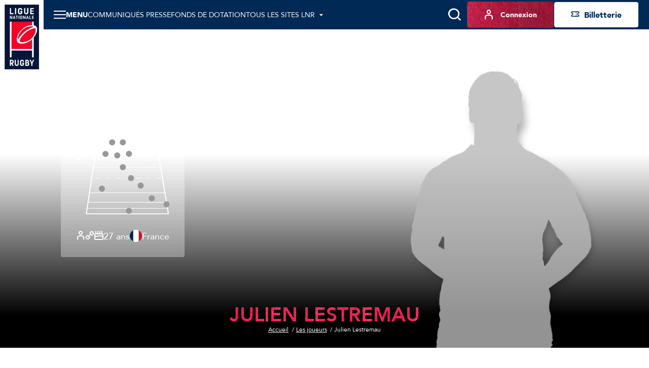

--- FILE ---
content_type: text/html; charset=utf-8
request_url: https://www.lnr.fr/joueur/11431-julien-lestremau
body_size: 10049
content:
<!DOCTYPE html>
<html lang="fr">
<head>
  <meta charset="utf-8" />
  <meta name="viewport" content="width=device-width, initial-scale=1, minimum-scale=1, maximum-scale=1" />
  <meta name="csrf-token" content="6ZpIgZtP4mH3zZI14mvKHCvyCG8nXt3ptqlQYbaK" />

  <title>Julien LESTREMAU | LNR - Site Officiel</title>
  <meta name="title" content="Julien LESTREMAU | LNR - Site Officiel" />
  <meta name="description" content="Julien LESTREMAU : Club, Poste, Age, Taille, Poids : toutes les informations sur le site officiel de Lnr" />
      <meta property="og:type" content="website" />
      <meta property="og:site_name" content="Ligue Nationale de Rugby" />
      <meta property="og:locale" content="fr" />
      <meta property="og:url" content="https://www.lnr.fr/joueur/11431-julien-lestremau" />
      <meta property="og:title" content="Julien LESTREMAU | LNR - Site Officiel" />
      <meta property="og:description" content="Julien LESTREMAU : Club, Poste, Age, Taille, Poids : toutes les informations sur le site officiel de Lnr" />
      <meta property="fb:app_id" content="488329855239332" />
      <meta property="twitter:card" content="summary_large_image" />
      <meta property="twitter:site" content="@LNRofficiel" />
      <meta property="twitter:creator" content="@LNRofficiel" />
      <meta property="twitter:url" content="https://www.lnr.fr/joueur/11431-julien-lestremau" />
      <meta property="twitter:title" content="Julien LESTREMAU | LNR - Site Officiel" />
      <meta property="twitter:description" content="Julien LESTREMAU : Club, Poste, Age, Taille, Poids : toutes les informations sur le site officiel de Lnr" />
  
  <link rel="icon" type="image/x-icon" href="/build/assets/favicon.9c3f8ab8.ico" />
  <link rel="icon" type="image/png" sizes="32x32" href="/build/assets/favicon-32x32.230572f7.png" />
  <link rel="icon" type="image/png" sizes="16x16" href="/build/assets/favicon-16x16.62866510.png" />

      <meta name="robots" content="max-image-preview:large, max-snippet:-1, max-video-preview:-1" />
  
        <link rel="canonical" href="https://www.lnr.fr/joueur/11431-julien-lestremau" />

  
  
  <link rel="preconnect" href="https://fonts.googleapis.com" />
  <link rel="preconnect" href="https://fonts.gstatic.com" crossorigin />
  <link href="https://fonts.googleapis.com/css2?family=Roboto&display=swap" rel="stylesheet" />

    
          <link rel="preload" as="style" href="https://cdn.lnr.fr/build/assets/mainlnr.457dd316.css" nonce="Gql7KNv340P7StG6fiA3XttsGQJ8BsILp1VaAwLU" /><link rel="stylesheet" href="https://cdn.lnr.fr/build/assets/mainlnr.457dd316.css" nonce="Gql7KNv340P7StG6fiA3XttsGQJ8BsILp1VaAwLU" />  </head>
<body
  id="body"
  class="app app--player-show theme--lnr"
>
  <header class="header header--default">
    <div class="header__wrapper">
        <sticky-header></sticky-header>
        <div class="header__logo">
            <a href="https://www.lnr.fr" title="Retourner à l&#039;accueil">
    <img class="header__logo-img" src="https://assets.lnr.fr/6/4/6/1/4/conversions/logo-lnr.53b7e41a-logo.webp" alt="LNR" height="146" />
</a>

        </div>
        <div class="header__content">
            <div class="header-menu">
    <div class="header-menu__part">
                                    <div
  class="item-menu item-menu--desktop"
>
  <a class="base-btn base-btn--item-menu" href="https://www.lnr.fr/presse" title="Communiqués presse" >
    <i class="item-menu__icon icon icon--notepad"></i>
    <span class="item-menu__text item-menu__text--tablet-only base-btn__text">
        Presse
    </span>
    <span class="item-menu__text item-menu__text--desktop-only base-btn__text base-btn__text">
        Communiqués presse
    </span>
  </a>
</div>
                                                    <div class="main-menu">
  <main-menu :items='[{"type":"ticketing","name":"Billetterie","mobile_icon":null,"mobile_name":null,"device_type":"mobile","isExternal":true,"link":"https:\/\/billetterie.lnr.fr\/fr?utm_source=sitelnr&utm_medium=CTA&utm_campaign=organic","children":[]},{"type":"item","name":"Actualit\u00e9s","mobile_icon":null,"mobile_name":null,"device_type":"mobile-and-desktop","isExternal":false,"link":"https:\/\/www.lnr.fr\/actualites","children":[]},{"type":"item","name":"Pr\u00e9sentation","mobile_icon":null,"mobile_name":null,"device_type":"mobile-and-desktop","isExternal":false,"link":null,"children":[{"type":"main","name":"Histoire","mobile_icon":null,"mobile_name":null,"device_type":"mobile-and-desktop","isExternal":false,"link":"https:\/\/www.lnr.fr\/page\/ligue-nationale-de-rugby","children":[]},{"type":"item","name":"Gouvernance","mobile_icon":null,"mobile_name":null,"device_type":"mobile-and-desktop","isExternal":false,"link":"https:\/\/www.lnr.fr\/page\/gouvernance","children":[]},{"type":"item","name":"Partenaires","mobile_icon":null,"mobile_name":null,"device_type":"mobile-and-desktop","isExternal":false,"link":"https:\/\/www.lnr.fr\/page\/partenaires","children":[]},{"type":"item","name":"Organigramme LNR","mobile_icon":null,"mobile_name":null,"device_type":"mobile-and-desktop","isExternal":false,"link":"https:\/\/www.lnr.fr\/page\/organigramme-lnr","children":[]},{"type":"item","name":"Commissions","mobile_icon":null,"mobile_name":null,"device_type":"mobile-and-desktop","isExternal":false,"link":"https:\/\/www.lnr.fr\/page\/commissions-1","children":[]}]},{"type":"item","name":"Engagement soci\u00e9tal","mobile_icon":null,"mobile_name":null,"device_type":"mobile-and-desktop","isExternal":false,"link":"https:\/\/www.lnr.fr\/page\/engagement-societal","children":[]},{"type":"item","name":"Documentation","mobile_icon":null,"mobile_name":null,"device_type":"mobile-and-desktop","isExternal":false,"link":"https:\/\/www.lnr.fr\/documentation","children":[]},{"type":"item","name":"Arbitrage","mobile_icon":null,"mobile_name":null,"device_type":"mobile-and-desktop","isExternal":false,"link":null,"children":[{"type":"item","name":"Les Arbitres du TOP 14 et de PRO D2","mobile_icon":null,"mobile_name":null,"device_type":"mobile-and-desktop","isExternal":false,"link":"https:\/\/www.lnr.fr\/arbitres","children":[]}]},{"type":"item","name":"Espace Presse","mobile_icon":null,"mobile_name":null,"device_type":"mobile-and-desktop","isExternal":false,"link":"https:\/\/www.lnr.fr\/presse","children":[]},{"type":"main","name":"Carri\u00e8res","mobile_icon":null,"mobile_name":null,"device_type":"mobile-and-desktop","isExternal":false,"link":null,"children":[{"type":"item","name":"Nous rejoindre","mobile_icon":null,"mobile_name":null,"device_type":"mobile-and-desktop","isExternal":false,"link":"https:\/\/www.lnr.fr\/page\/recrutement","children":[]},{"type":"main","name":"Index","mobile_icon":null,"mobile_name":null,"device_type":"mobile-and-desktop","isExternal":true,"link":"https:\/\/www.lnr.fr\/page\/index","children":[]}]},{"type":"item","name":"Tous les sites LNR","mobile_icon":null,"mobile_name":null,"device_type":"mobile","isExternal":false,"link":null,"children":[{"type":"main","name":"Ligue Nationale de rugby","mobile_icon":null,"mobile_name":"Ligue Nationale de rugby","device_type":"mobile","isExternal":true,"link":"https:\/\/www.lnr.fr","children":[],"website":{"id":3,"slug":"lnr","name":"LNR","url":"https:\/\/www.lnr.fr","ticket_office_url":null,"logo":"\/build\/assets\/logo-lnr.53b7e41a.webp","active":true}},{"type":"item","name":"TOP 14","mobile_icon":null,"mobile_name":"TOP 14","device_type":"mobile","isExternal":true,"link":"https:\/\/top14.lnr.fr","children":[],"website":{"id":1,"slug":"top14","name":"TOP 14","url":"https:\/\/top14.lnr.fr","ticket_office_url":null,"logo":"\/build\/assets\/logo-top14.e32e7e9a.webp","competition":{"id":1,"slug":"top-14"},"active":false}},{"type":"item","name":"PRO D2","mobile_icon":null,"mobile_name":"PRO D2","device_type":"mobile","isExternal":true,"link":"https:\/\/prod2.lnr.fr","children":[],"website":{"id":2,"slug":"prod2","name":"PRO D2","url":"https:\/\/prod2.lnr.fr","ticket_office_url":null,"logo":"\/build\/assets\/logo-prod2.45ecca2c.webp","competition":{"id":2,"slug":"pro-d2"},"active":false}},{"type":"item","name":"In Extenso Supersevens","mobile_icon":null,"mobile_name":null,"device_type":"mobile-and-desktop","isExternal":true,"link":"https:\/\/supersevens.lnr.fr","children":[],"website":{"id":4,"slug":"ies7","name":"Supersevens","url":"https:\/\/supersevens.lnr.fr","ticket_office_url":null,"logo":"\/build\/assets\/logo-ies7.0b2990a5.webp","competition":{"id":3,"slug":"supersevens"},"active":false}}]}]' :action='"https:\/\/www.lnr.fr\/recherche"' :method='"GET"'>
    <span class="base-btn__text">
        Menu
    </span>
  </main-menu>
</div>
                                                    <div
  class="item-menu item-menu--desktop"
>
  <a class="base-btn base-btn--item-menu" href="https://www.lnr.fr/page/fonds-de-dotation" title="Fonds de dotation" >
    <i class="item-menu__icon icon icon--solidarity-2"></i>
    <span class="item-menu__text item-menu__text--tablet-only base-btn__text">
        Fonds dotation
    </span>
    <span class="item-menu__text item-menu__text--desktop-only base-btn__text base-btn__text">
        Fonds de dotation
    </span>
  </a>
</div>
                                                    <div class="all-websites-menu">
  <all-websites-menu :items='[{"type":"all-websites","name":"Ligue Nationale de Rugby","mobile_icon":null,"mobile_name":null,"device_type":"mobile-and-desktop","isExternal":true,"link":"https:\/\/www.lnr.fr","children":[],"website":{"id":3,"slug":"lnr","name":"LNR","url":"https:\/\/www.lnr.fr","ticket_office_url":null,"logo":"\/build\/assets\/logo-lnr.53b7e41a.webp","active":true}},{"type":"all-websites","name":"TOP 14","mobile_icon":null,"mobile_name":null,"device_type":"mobile-and-desktop","isExternal":true,"link":"https:\/\/top14.lnr.fr","children":[],"website":{"id":1,"slug":"top14","name":"TOP 14","url":"https:\/\/top14.lnr.fr","ticket_office_url":null,"logo":"\/build\/assets\/logo-top14.e32e7e9a.webp","competition":{"id":1,"slug":"top-14"},"active":false}},{"type":"all-websites","name":"PRO D2","mobile_icon":null,"mobile_name":null,"device_type":"mobile-and-desktop","isExternal":true,"link":"https:\/\/prod2.lnr.fr","children":[],"website":{"id":2,"slug":"prod2","name":"PRO D2","url":"https:\/\/prod2.lnr.fr","ticket_office_url":null,"logo":"\/build\/assets\/logo-prod2.45ecca2c.webp","competition":{"id":2,"slug":"pro-d2"},"active":false}},{"type":"all-websites","name":"In Extenso Supersevens","mobile_icon":null,"mobile_name":"IES7","device_type":"mobile-and-desktop","isExternal":true,"link":"https:\/\/supersevens.lnr.fr","children":[],"website":{"id":4,"slug":"ies7","name":"Supersevens","url":"https:\/\/supersevens.lnr.fr","ticket_office_url":null,"logo":"\/build\/assets\/logo-ies7.0b2990a5.webp","competition":{"id":3,"slug":"supersevens"},"active":false}}]' :action='"https:\/\/www.lnr.fr\/recherche"'>
    <span class="base-btn__text">
        Tous les sites LNR
    </span>
  </all-websites-menu>
</div>
                                                      <span class="header-menu__mobile-only">
                    <div class="notifications-menu notifications-menu--wisepops">
  <button
    type="button"
    tabindex="0"
    role="button"
    aria-label="Notifications"
    class="notifications-menu__button wisp"
  >
    <i class="icon icon--megaphone"></i>
    <span class="notifications-menu__label">Infos</span>
  </button>
</div>
                  </span>
            <div class="login-menu  login-menu--mobile-only ">
  <login-menu
    :logged-in='false'    account-route="https://www.lnr.fr/mon-compte"
    csrf-token="6ZpIgZtP4mH3zZI14mvKHCvyCG8nXt3ptqlQYbaK"
    facebook-route="https://www.lnr.fr/social/facebook?action=register"
    google-route="https://www.lnr.fr/social/google?action=register"
    login-route="https://www.lnr.fr/connexion?redirect_url=https%3A%2F%2Fwww.lnr.fr%2Fjoueur%2F11431-julien-lestremau"
    logout-route="https://www.lnr.fr/logout?redirect_url=https%3A%2F%2Fwww.lnr.fr%2Fjoueur%2F11431-julien-lestremau"
    register-route="https://www.lnr.fr/inscription"
     mobile-only   >
          <i class="login-menu__icon icon icon--profil"></i>
        <span class="login-menu__text login-menu__text--tablet-only base-btn__text">
        Compte
    </span>
    <span class="login-menu__text login-menu__text--desktop-only base-btn__text base-btn__text">
        Connexion
    </span>
  </login-menu>
</div>
                                                            </div>
    <div class="header-menu__part header-menu__part--tablet-only">
      <search-input action="https://www.lnr.fr/recherche"></search-input>
      <div class="notifications-menu notifications-menu--wisepops">
  <button
    type="button"
    tabindex="0"
    role="button"
    aria-label="Notifications"
    class="notifications-menu__button wisp"
  >
    <i class="icon icon--megaphone"></i>
    <span class="notifications-menu__label">Infos</span>
  </button>
</div>


                                                                                                                                    <div class="login-menu ">
  <login-menu
    :logged-in='false'    account-route="https://www.lnr.fr/mon-compte"
    csrf-token="6ZpIgZtP4mH3zZI14mvKHCvyCG8nXt3ptqlQYbaK"
    facebook-route="https://www.lnr.fr/social/facebook?action=register"
    google-route="https://www.lnr.fr/social/google?action=register"
    login-route="https://www.lnr.fr/connexion?redirect_url=https%3A%2F%2Fwww.lnr.fr%2Fjoueur%2F11431-julien-lestremau"
    logout-route="https://www.lnr.fr/logout?redirect_url=https%3A%2F%2Fwww.lnr.fr%2Fjoueur%2F11431-julien-lestremau"
    register-route="https://www.lnr.fr/inscription"
      >
          <i class="login-menu__icon icon icon--profil"></i>
        <span class="login-menu__text login-menu__text--tablet-only base-btn__text">
        Compte
    </span>
    <span class="login-menu__text login-menu__text--desktop-only base-btn__text base-btn__text">
        Connexion
    </span>
  </login-menu>
</div>
                                            <a class="ticketing-menu tracking--btn-tickets base-btn base-btn--secondary"
   href="https://billetterie.lnr.fr/fr?utm_source=sitelnr&amp;utm_medium=CTA&amp;utm_campaign=organic"  target="_blank">
    <i class="icon icon--note"></i>
    <span class="base-btn__text">
        Billetterie
    </span>
</a>
                        </div>
</div>
                                                </div>
    </div>
</header>
<div class="app__container ">
    <main class="app__body app__body--player-show">
          <div class="player-heading" style='background-image: url("")'>
  <div class="player-heading__wrapper">
    <div class="player-heading__heading">
      <h1 class="player-heading__title">Julien LESTREMAU</h1>
      <ul class="breadcrumbs player-heading__breadcrumb">
      <li class="breadcrumbs__item">
              <a class="breadcrumbs__link base-link" href="https://www.lnr.fr">
          <span class="breadcrumbs__inner-link base-link--underlined">Accueil</span>
        </a>
          </li>
      <li class="breadcrumbs__item">
              <a class="breadcrumbs__link base-link" href="https://www.lnr.fr/joueurs">
          <span class="breadcrumbs__inner-link base-link--underlined">Les joueurs</span>
        </a>
          </li>
      <li class="breadcrumbs__item">
              Julien Lestremau
          </li>
  </ul>

    </div>
          <img
  alt="Julien LESTREMAU"
  src="https://cdn.lnr.fr/joueur/11431-julien-lestremau/photo/header.c5ee342006580b13124aaf56eb9333fed13eccfb"
      srcset="https://cdn.lnr.fr/joueur/11431-julien-lestremau/photo/header-l-1x.c5ee342006580b13124aaf56eb9333fed13eccfb 1x, https://cdn.lnr.fr/joueur/11431-julien-lestremau/photo/header-l-2x.c5ee342006580b13124aaf56eb9333fed13eccfb 2x"
    class="player-picture"
  loading="lazy"
/>
        <div class="player-infos">
    <div class="player-infos__wrapper">
    <div class="player-infos__row">
      <div class="player-infos__main-wrapper">
        <div class="player-infos__main">
                    <div class="player-infos__main-infos">
            <a href="" class="player-infos__club-name"></a>
            <span class="player-infos__position">-</span>
          </div>
        </div>
                  <div class="player-infos__competitions-logo">
                      </div>
              </div>
      <div class="player-infos__map">
        <img
  alt="-"
  src="https://cdn.lnr.fr/build/assets/1e_ligne.cd72946a.svg"
    class="player-infos__map-image"
  loading="lazy"
/>
      </div>
    </div>
    <div class="player-infos__row">
      <span class="player-infos__attribute">
        <i class="icon icon--profil"></i>
        
      </span>
      <span class="player-infos__attribute">
        <i class="icon icon--weight"></i>
        
      </span>
      <span class="player-infos__attribute">
        <i class="icon icon--birthday"></i>
        27 ans
      </span>
      <span class="player-infos__attribute">
        <img
  alt="France"
  src="https://cdn.lnr.fr/build/assets/fr.c19557a7.svg"
    class="player-infos__attribute-flag"
  loading="lazy"
/>
        France
      </span>
    </div>
  </div>
</div>
  </div>
</div>
          <div class='player-sentence'>
  <div class='player-sentence__link title title--small'>
          Julien LESTREMAU ne joue plus dans les championnats LNR
      </div>
</div>
                      <div class="player-career">
    <div class="player-career__wrapper">
        <h2 class="player-career__title title title--medium title--textured">Carrière</h2>
        <div class="player-career__ranking">
            <history-season-list :rows="[{&quot;season&quot;:&quot;2021-2022&quot;,&quot;competition&quot;:&quot;PRO D2&quot;,&quot;club&quot;:{&quot;id&quot;:47,&quot;name&quot;:&quot;Stade Montois Rugby&quot;,&quot;logo&quot;:{&quot;original&quot;:&quot;https:\/\/cdn.lnr.fr\/club\/mont-de-marsan\/photo\/logo.686856f171aad7f651fa58aed0ff26bc33a0278e&quot;,&quot;thumbnail-1x&quot;:&quot;https:\/\/cdn.lnr.fr\/club\/mont-de-marsan\/photo\/logo-thumbnail-1x.686856f171aad7f651fa58aed0ff26bc33a0278e&quot;,&quot;thumbnail-2x&quot;:&quot;https:\/\/cdn.lnr.fr\/club\/mont-de-marsan\/photo\/logo-thumbnail-2x.686856f171aad7f651fa58aed0ff26bc33a0278e&quot;},&quot;url&quot;:&quot;https:\/\/www.lnr.fr\/club\/mont-de-marsan&quot;},&quot;matchesPlayed&quot;:7,&quot;minutesPlayed&quot;:418,&quot;points&quot;:5,&quot;tries&quot;:1,&quot;penalties&quot;:0,&quot;drops&quot;:0,&quot;yellowCards&quot;:0,&quot;orangeCards&quot;:0,&quot;redCards&quot;:0},{&quot;season&quot;:&quot;2020-2021&quot;,&quot;competition&quot;:&quot;PRO D2&quot;,&quot;club&quot;:{&quot;id&quot;:47,&quot;name&quot;:&quot;Stade Montois Rugby&quot;,&quot;logo&quot;:{&quot;original&quot;:&quot;https:\/\/cdn.lnr.fr\/club\/mont-de-marsan\/photo\/logo.686856f171aad7f651fa58aed0ff26bc33a0278e&quot;,&quot;thumbnail-1x&quot;:&quot;https:\/\/cdn.lnr.fr\/club\/mont-de-marsan\/photo\/logo-thumbnail-1x.686856f171aad7f651fa58aed0ff26bc33a0278e&quot;,&quot;thumbnail-2x&quot;:&quot;https:\/\/cdn.lnr.fr\/club\/mont-de-marsan\/photo\/logo-thumbnail-2x.686856f171aad7f651fa58aed0ff26bc33a0278e&quot;},&quot;url&quot;:&quot;https:\/\/www.lnr.fr\/club\/mont-de-marsan&quot;},&quot;matchesPlayed&quot;:13,&quot;minutesPlayed&quot;:781,&quot;points&quot;:5,&quot;tries&quot;:1,&quot;penalties&quot;:0,&quot;drops&quot;:0,&quot;yellowCards&quot;:0,&quot;orangeCards&quot;:0,&quot;redCards&quot;:0},{&quot;season&quot;:&quot;2019-2020&quot;,&quot;competition&quot;:&quot;PRO D2&quot;,&quot;club&quot;:{&quot;id&quot;:47,&quot;name&quot;:&quot;Stade Montois Rugby&quot;,&quot;logo&quot;:{&quot;original&quot;:&quot;https:\/\/cdn.lnr.fr\/club\/mont-de-marsan\/photo\/logo.686856f171aad7f651fa58aed0ff26bc33a0278e&quot;,&quot;thumbnail-1x&quot;:&quot;https:\/\/cdn.lnr.fr\/club\/mont-de-marsan\/photo\/logo-thumbnail-1x.686856f171aad7f651fa58aed0ff26bc33a0278e&quot;,&quot;thumbnail-2x&quot;:&quot;https:\/\/cdn.lnr.fr\/club\/mont-de-marsan\/photo\/logo-thumbnail-2x.686856f171aad7f651fa58aed0ff26bc33a0278e&quot;},&quot;url&quot;:&quot;https:\/\/www.lnr.fr\/club\/mont-de-marsan&quot;},&quot;matchesPlayed&quot;:5,&quot;minutesPlayed&quot;:360,&quot;points&quot;:10,&quot;tries&quot;:2,&quot;penalties&quot;:0,&quot;drops&quot;:0,&quot;yellowCards&quot;:0,&quot;orangeCards&quot;:0,&quot;redCards&quot;:0},{&quot;season&quot;:&quot;2018-2019&quot;,&quot;competition&quot;:&quot;PRO D2&quot;,&quot;club&quot;:{&quot;id&quot;:47,&quot;name&quot;:&quot;Stade Montois Rugby&quot;,&quot;logo&quot;:{&quot;original&quot;:&quot;https:\/\/cdn.lnr.fr\/club\/mont-de-marsan\/photo\/logo.686856f171aad7f651fa58aed0ff26bc33a0278e&quot;,&quot;thumbnail-1x&quot;:&quot;https:\/\/cdn.lnr.fr\/club\/mont-de-marsan\/photo\/logo-thumbnail-1x.686856f171aad7f651fa58aed0ff26bc33a0278e&quot;,&quot;thumbnail-2x&quot;:&quot;https:\/\/cdn.lnr.fr\/club\/mont-de-marsan\/photo\/logo-thumbnail-2x.686856f171aad7f651fa58aed0ff26bc33a0278e&quot;},&quot;url&quot;:&quot;https:\/\/www.lnr.fr\/club\/mont-de-marsan&quot;},&quot;matchesPlayed&quot;:1,&quot;minutesPlayed&quot;:80,&quot;points&quot;:0,&quot;tries&quot;:0,&quot;penalties&quot;:0,&quot;drops&quot;:0,&quot;yellowCards&quot;:0,&quot;orangeCards&quot;:0,&quot;redCards&quot;:0}]" trad-path="player.career." :initial-rows="6"></history-season-list>
        </div>
    </div>
</div>            </main>
      <div class="mobile-sticky-footer">
              <div
  class="item-menu item-menu--mobile"
>
  <a class="base-btn base-btn--item-menu" href="https://top14.lnr.fr" title="TOP 14"  target="_blank">
    <i class="item-menu__icon icon icon--home"></i>
    <span class="item-menu__text item-menu__text--tablet-only base-btn__text">
        TOP 14
    </span>
    <span class="item-menu__text item-menu__text--desktop-only base-btn__text base-btn__text">
        TOP 14
    </span>
  </a>
</div>
                      <div
  class="item-menu item-menu--mobile"
>
  <a class="base-btn base-btn--item-menu" href="https://prod2.lnr.fr" title="PRO D2"  target="_blank">
    <i class="item-menu__icon icon icon--home"></i>
    <span class="item-menu__text item-menu__text--tablet-only base-btn__text">
        PRO D2
    </span>
    <span class="item-menu__text item-menu__text--desktop-only base-btn__text base-btn__text">
        PRO D2
    </span>
  </a>
</div>
                      <div
  class="item-menu item-menu--mobile"
>
  <a class="base-btn base-btn--item-menu" href="https://www.lnr.fr/presse" title="Presse" >
    <i class="item-menu__icon icon icon--notepad"></i>
    <span class="item-menu__text item-menu__text--tablet-only base-btn__text">
        Presse
    </span>
    <span class="item-menu__text item-menu__text--desktop-only base-btn__text base-btn__text">
        Presse
    </span>
  </a>
</div>
                      <div
  class="item-menu item-menu--mobile"
>
  <a class="base-btn base-btn--item-menu" href="https://www.lnr.fr/page/ligue-nationale-de-rugby" title="La LNR" >
    <i class="item-menu__icon icon icon--congrats"></i>
    <span class="item-menu__text item-menu__text--tablet-only base-btn__text">
        La LNR
    </span>
    <span class="item-menu__text item-menu__text--desktop-only base-btn__text base-btn__text">
        La LNR
    </span>
  </a>
</div>
                      <div
  class="item-menu item-menu--mobile"
>
  <a class="base-btn base-btn--item-menu" href="/my-rugby" title="MyRugby" >
    <i class="item-menu__icon icon icon--gift"></i>
    <span class="item-menu__text item-menu__text--tablet-only base-btn__text">
        MyRugby
    </span>
    <span class="item-menu__text item-menu__text--desktop-only base-btn__text base-btn__text">
        MyRugby
    </span>
  </a>
</div>
          </div>
          <footer class="footer" id="footer">
  <div class="footer__breadcrumbs">
    <div class="footer__breadcrumbs-container">
      <ul class="breadcrumbs breadcrumbs--footer">
      <li class="breadcrumbs__item">
              <a class="breadcrumbs__link base-link" href="https://www.lnr.fr">
          <span class="breadcrumbs__inner-link base-link--underlined">Accueil</span>
        </a>
          </li>
      <li class="breadcrumbs__item">
              <a class="breadcrumbs__link base-link" href="https://www.lnr.fr/joueurs">
          <span class="breadcrumbs__inner-link base-link--underlined">Les joueurs</span>
        </a>
          </li>
      <li class="breadcrumbs__item">
              Julien Lestremau
          </li>
  </ul>

    </div>
  </div>
  <div class="footer__main">
    <div class="footer__newsletter-block">
      <img
  alt="Ne manquez aucun bon plan !"
  src="https://cdn.lnr.fr/build/assets/footer-newsletter-bg.d10975ba.webp"
    class="footer__newsletter-img"
  loading="lazy"
/>

      <div class="footer__newsletter-block-content">
        <h2 class="footer__title title title--medium title--white">Ne manquez aucun bon plan ! <br> Inscrivez-vous au programme MyRugby !</h2>
        <a href="https://www.lnr.fr/inscription" class="base-btn base-btn--primary tracking--btn-primary">S&#039;inscrire</a>

          <p class="footer__newsletter-label paragraph--grey">
            En souscrivant vous acceptez notre <a href="/page/politique-de-confidentialite" class="base-link base-link--grey base-link--underlined">politique de confidentialité</a>.
          </p>
      </div>
    </div>
    <div class="footer__socials-block">
      <img
  alt="Suivez le championnat"
  src="https://cdn.lnr.fr/build/assets/footer-socials-bg.df7f9010.webp"
    class="footer__socials-img"
  loading="lazy"
/>
      <div class="footer__socials-container">
        <h2 class="footer__title title title--medium title--white">Suivez le championnat</h2>
        <div class="footer__socials">
          <p class="footer__label paragraph">Restez connectés :</p>
          <div class="footer__socials-list">
                          <a href="https://www.facebook.com/LNROfficiel" target="_blank" rel="nofollow"
                 class="footer__social-btn base-btn base-btn--small-circle">
                <i class="icon icon--textured icon--facebook footer__btn-icon"></i>
              </a>
                          <a href="https://twitter.com/LNRofficiel" target="_blank" rel="nofollow"
                 class="footer__social-btn base-btn base-btn--small-circle">
                <i class="icon icon--textured icon--twitter footer__btn-icon"></i>
              </a>
                          <a href="https://www.youtube.com/@lnrofficiel" target="_blank" rel="nofollow"
                 class="footer__social-btn base-btn base-btn--small-circle">
                <i class="icon icon--textured icon--youtube footer__btn-icon"></i>
              </a>
                      </div>
        </div>
        <div class="footer__sites">
          <p class="footer__label paragraph">Les autres sites :</p>
          <div class="footer__sites-list">
                          <a href="https://top14.lnr.fr" class="footer__site">
                <img
                  src="https://cdn.lnr.fr/build/assets/logo-top14-footer.71e22b93.webp"
                  alt="TOP 14 logo"
                  title="TOP 14"
                  class="footer__site-img"
                  loading="lazy"
                />
              </a>
                          <a href="https://prod2.lnr.fr" class="footer__site">
                <img
                  src="https://cdn.lnr.fr/build/assets/logo-prod2-footer.2f431b27.webp"
                  alt="PRO D2 logo"
                  title="PRO D2"
                  class="footer__site-img"
                  loading="lazy"
                />
              </a>
                          <a href="https://supersevens.lnr.fr" class="footer__site">
                <img
                  src="https://cdn.lnr.fr/build/assets/logo-ies7-footer.167ee465.webp"
                  alt="Supersevens logo"
                  title="Supersevens"
                  class="footer__site-img"
                  loading="lazy"
                />
              </a>
                      </div>
        </div>
      </div>
      <div class="footer__goto-container">
        <button class="footer__goto-up base-btn base-btn--primary tracking--btn-primary base-btn--big-circle" aria-label="Remonter en haut de page">
          <i class="icon icon--angle-up"></i>
        </button>
      </div>
    </div>
  </div>
  <div class="footer__clubs">
    <div class="footer__clubs-container">
      <p class="footer__clubs-label paragraph">Suivez nos clubs</p>
        <footer-clubs :competitions="[{&quot;name&quot;:&quot;TOP 14&quot;,&quot;logo&quot;:&quot;https:\/\/cdn.lnr.fr\/build\/assets\/logo-top14.e32e7e9a.webp&quot;,&quot;clubs&quot;:[{&quot;name&quot;:&quot;ASM Clermont&quot;,&quot;logo&quot;:{&quot;original&quot;:&quot;https:\/\/cdn.lnr.fr\/club\/clermont\/photo\/logo.8f86692ef1144312f538c05965f332eb43b87799&quot;,&quot;thumbnail-1x&quot;:&quot;https:\/\/cdn.lnr.fr\/club\/clermont\/photo\/logo-thumbnail-1x.8f86692ef1144312f538c05965f332eb43b87799&quot;,&quot;thumbnail-2x&quot;:&quot;https:\/\/cdn.lnr.fr\/club\/clermont\/photo\/logo-thumbnail-2x.8f86692ef1144312f538c05965f332eb43b87799&quot;},&quot;url&quot;:&quot;https:\/\/www.lnr.fr\/club\/clermont&quot;},{&quot;name&quot;:&quot;Aviron Bayonnais&quot;,&quot;logo&quot;:{&quot;original&quot;:&quot;https:\/\/cdn.lnr.fr\/club\/bayonne\/photo\/logo.3e8b649bcea345baa8e57b9709b4185aed4bc59c&quot;,&quot;thumbnail-1x&quot;:&quot;https:\/\/cdn.lnr.fr\/club\/bayonne\/photo\/logo-thumbnail-1x.3e8b649bcea345baa8e57b9709b4185aed4bc59c&quot;,&quot;thumbnail-2x&quot;:&quot;https:\/\/cdn.lnr.fr\/club\/bayonne\/photo\/logo-thumbnail-2x.3e8b649bcea345baa8e57b9709b4185aed4bc59c&quot;},&quot;url&quot;:&quot;https:\/\/www.lnr.fr\/club\/bayonne&quot;},{&quot;name&quot;:&quot;Castres Olympique&quot;,&quot;logo&quot;:{&quot;original&quot;:&quot;https:\/\/cdn.lnr.fr\/club\/castres\/photo\/logo.a3bd7e7772e5302acd836a04ff072a0408add2c4&quot;,&quot;thumbnail-1x&quot;:&quot;https:\/\/cdn.lnr.fr\/club\/castres\/photo\/logo-thumbnail-1x.a3bd7e7772e5302acd836a04ff072a0408add2c4&quot;,&quot;thumbnail-2x&quot;:&quot;https:\/\/cdn.lnr.fr\/club\/castres\/photo\/logo-thumbnail-2x.a3bd7e7772e5302acd836a04ff072a0408add2c4&quot;},&quot;url&quot;:&quot;https:\/\/www.lnr.fr\/club\/castres&quot;},{&quot;name&quot;:&quot;LOU Rugby&quot;,&quot;logo&quot;:{&quot;original&quot;:&quot;https:\/\/cdn.lnr.fr\/club\/lyon\/photo\/logo.951979667f5761f83d5b0ae67d2b86f3451b5259&quot;,&quot;thumbnail-1x&quot;:&quot;https:\/\/cdn.lnr.fr\/club\/lyon\/photo\/logo-thumbnail-1x.951979667f5761f83d5b0ae67d2b86f3451b5259&quot;,&quot;thumbnail-2x&quot;:&quot;https:\/\/cdn.lnr.fr\/club\/lyon\/photo\/logo-thumbnail-2x.951979667f5761f83d5b0ae67d2b86f3451b5259&quot;},&quot;url&quot;:&quot;https:\/\/www.lnr.fr\/club\/lyon&quot;},{&quot;name&quot;:&quot;Montpellier H\u00e9rault Rugby&quot;,&quot;logo&quot;:{&quot;original&quot;:&quot;https:\/\/cdn.lnr.fr\/club\/montpellier\/photo\/logo.0c32a24005f0c42fc4b143741e6fc80a28416d2b&quot;,&quot;thumbnail-1x&quot;:&quot;https:\/\/cdn.lnr.fr\/club\/montpellier\/photo\/logo-thumbnail-1x.0c32a24005f0c42fc4b143741e6fc80a28416d2b&quot;,&quot;thumbnail-2x&quot;:&quot;https:\/\/cdn.lnr.fr\/club\/montpellier\/photo\/logo-thumbnail-2x.0c32a24005f0c42fc4b143741e6fc80a28416d2b&quot;},&quot;url&quot;:&quot;https:\/\/www.lnr.fr\/club\/montpellier&quot;},{&quot;name&quot;:&quot;RC Toulon&quot;,&quot;logo&quot;:{&quot;original&quot;:&quot;https:\/\/cdn.lnr.fr\/club\/toulon\/photo\/logo.2a193c57c044617407128bb82160a280b5160ed8&quot;,&quot;thumbnail-1x&quot;:&quot;https:\/\/cdn.lnr.fr\/club\/toulon\/photo\/logo-thumbnail-1x.2a193c57c044617407128bb82160a280b5160ed8&quot;,&quot;thumbnail-2x&quot;:&quot;https:\/\/cdn.lnr.fr\/club\/toulon\/photo\/logo-thumbnail-2x.2a193c57c044617407128bb82160a280b5160ed8&quot;},&quot;url&quot;:&quot;https:\/\/www.lnr.fr\/club\/toulon&quot;},{&quot;name&quot;:&quot;Racing 92&quot;,&quot;logo&quot;:{&quot;original&quot;:&quot;https:\/\/cdn.lnr.fr\/club\/racing-92\/photo\/logo.fba6da6aa04f85e8c26f077e884cd2122393af45&quot;,&quot;thumbnail-1x&quot;:&quot;https:\/\/cdn.lnr.fr\/club\/racing-92\/photo\/logo-thumbnail-1x.fba6da6aa04f85e8c26f077e884cd2122393af45&quot;,&quot;thumbnail-2x&quot;:&quot;https:\/\/cdn.lnr.fr\/club\/racing-92\/photo\/logo-thumbnail-2x.fba6da6aa04f85e8c26f077e884cd2122393af45&quot;},&quot;url&quot;:&quot;https:\/\/www.lnr.fr\/club\/racing-92&quot;},{&quot;name&quot;:&quot;Section Paloise&quot;,&quot;logo&quot;:{&quot;original&quot;:&quot;https:\/\/cdn.lnr.fr\/club\/pau\/photo\/logo.f8d6fbba9b0405aa922053c3e443606ec8dd7e34&quot;,&quot;thumbnail-1x&quot;:&quot;https:\/\/cdn.lnr.fr\/club\/pau\/photo\/logo-thumbnail-1x.f8d6fbba9b0405aa922053c3e443606ec8dd7e34&quot;,&quot;thumbnail-2x&quot;:&quot;https:\/\/cdn.lnr.fr\/club\/pau\/photo\/logo-thumbnail-2x.f8d6fbba9b0405aa922053c3e443606ec8dd7e34&quot;},&quot;url&quot;:&quot;https:\/\/www.lnr.fr\/club\/pau&quot;},{&quot;name&quot;:&quot;Stade Fran\u00e7ais Paris&quot;,&quot;logo&quot;:{&quot;original&quot;:&quot;https:\/\/cdn.lnr.fr\/club\/paris\/photo\/logo.86fa8d20702ff273c3bde7463c98c04bc74cc288&quot;,&quot;thumbnail-1x&quot;:&quot;https:\/\/cdn.lnr.fr\/club\/paris\/photo\/logo-thumbnail-1x.86fa8d20702ff273c3bde7463c98c04bc74cc288&quot;,&quot;thumbnail-2x&quot;:&quot;https:\/\/cdn.lnr.fr\/club\/paris\/photo\/logo-thumbnail-2x.86fa8d20702ff273c3bde7463c98c04bc74cc288&quot;},&quot;url&quot;:&quot;https:\/\/www.lnr.fr\/club\/paris&quot;},{&quot;name&quot;:&quot;Stade Rochelais&quot;,&quot;logo&quot;:{&quot;original&quot;:&quot;https:\/\/cdn.lnr.fr\/club\/la-rochelle\/photo\/logo.ffd0efc27405d889d3824e9f792c354efc8f09a1&quot;,&quot;thumbnail-1x&quot;:&quot;https:\/\/cdn.lnr.fr\/club\/la-rochelle\/photo\/logo-thumbnail-1x.ffd0efc27405d889d3824e9f792c354efc8f09a1&quot;,&quot;thumbnail-2x&quot;:&quot;https:\/\/cdn.lnr.fr\/club\/la-rochelle\/photo\/logo-thumbnail-2x.ffd0efc27405d889d3824e9f792c354efc8f09a1&quot;},&quot;url&quot;:&quot;https:\/\/www.lnr.fr\/club\/la-rochelle&quot;},{&quot;name&quot;:&quot;Stade Toulousain&quot;,&quot;logo&quot;:{&quot;original&quot;:&quot;https:\/\/cdn.lnr.fr\/club\/toulouse\/photo\/logo.874ae033a84426558b663f02dc55abe4e7c50ba7&quot;,&quot;thumbnail-1x&quot;:&quot;https:\/\/cdn.lnr.fr\/club\/toulouse\/photo\/logo-thumbnail-1x.874ae033a84426558b663f02dc55abe4e7c50ba7&quot;,&quot;thumbnail-2x&quot;:&quot;https:\/\/cdn.lnr.fr\/club\/toulouse\/photo\/logo-thumbnail-2x.874ae033a84426558b663f02dc55abe4e7c50ba7&quot;},&quot;url&quot;:&quot;https:\/\/www.lnr.fr\/club\/toulouse&quot;},{&quot;name&quot;:&quot;US Montauban&quot;,&quot;logo&quot;:{&quot;original&quot;:&quot;https:\/\/cdn.lnr.fr\/club\/montauban\/photo\/logo.137198cec2004131c935f193d10ae684a143cda9&quot;,&quot;thumbnail-1x&quot;:&quot;https:\/\/cdn.lnr.fr\/club\/montauban\/photo\/logo-thumbnail-1x.137198cec2004131c935f193d10ae684a143cda9&quot;,&quot;thumbnail-2x&quot;:&quot;https:\/\/cdn.lnr.fr\/club\/montauban\/photo\/logo-thumbnail-2x.137198cec2004131c935f193d10ae684a143cda9&quot;},&quot;url&quot;:&quot;https:\/\/www.lnr.fr\/club\/montauban&quot;},{&quot;name&quot;:&quot;USA Perpignan&quot;,&quot;logo&quot;:{&quot;original&quot;:&quot;https:\/\/cdn.lnr.fr\/club\/perpignan\/photo\/logo.7e18bf51e41c25f1bf296aea0d655b1e841b676d&quot;,&quot;thumbnail-1x&quot;:&quot;https:\/\/cdn.lnr.fr\/club\/perpignan\/photo\/logo-thumbnail-1x.7e18bf51e41c25f1bf296aea0d655b1e841b676d&quot;,&quot;thumbnail-2x&quot;:&quot;https:\/\/cdn.lnr.fr\/club\/perpignan\/photo\/logo-thumbnail-2x.7e18bf51e41c25f1bf296aea0d655b1e841b676d&quot;},&quot;url&quot;:&quot;https:\/\/www.lnr.fr\/club\/perpignan&quot;},{&quot;name&quot;:&quot;Union Bordeaux-B\u00e8gles&quot;,&quot;logo&quot;:{&quot;original&quot;:&quot;https:\/\/cdn.lnr.fr\/club\/bordeaux-begles\/photo\/logo.163d7c4866cd7b9328f52eff8633bdda3118e3ea&quot;,&quot;thumbnail-1x&quot;:&quot;https:\/\/cdn.lnr.fr\/club\/bordeaux-begles\/photo\/logo-thumbnail-1x.163d7c4866cd7b9328f52eff8633bdda3118e3ea&quot;,&quot;thumbnail-2x&quot;:&quot;https:\/\/cdn.lnr.fr\/club\/bordeaux-begles\/photo\/logo-thumbnail-2x.163d7c4866cd7b9328f52eff8633bdda3118e3ea&quot;},&quot;url&quot;:&quot;https:\/\/www.lnr.fr\/club\/bordeaux-begles&quot;}]},{&quot;name&quot;:&quot;PRO D2&quot;,&quot;logo&quot;:&quot;https:\/\/cdn.lnr.fr\/build\/assets\/logo-prod2.45ecca2c.webp&quot;,&quot;clubs&quot;:[{&quot;name&quot;:&quot;AS B\u00e9ziers H\u00e9rault&quot;,&quot;logo&quot;:{&quot;original&quot;:&quot;https:\/\/cdn.lnr.fr\/club\/beziers\/photo\/logo.b83a2dd8fc813b416e29d87f1b4bbda6fd32d3ba&quot;,&quot;thumbnail-1x&quot;:&quot;https:\/\/cdn.lnr.fr\/club\/beziers\/photo\/logo-thumbnail-1x.b83a2dd8fc813b416e29d87f1b4bbda6fd32d3ba&quot;,&quot;thumbnail-2x&quot;:&quot;https:\/\/cdn.lnr.fr\/club\/beziers\/photo\/logo-thumbnail-2x.b83a2dd8fc813b416e29d87f1b4bbda6fd32d3ba&quot;},&quot;url&quot;:&quot;https:\/\/www.lnr.fr\/club\/beziers&quot;},{&quot;name&quot;:&quot;Biarritz Olympique PB&quot;,&quot;logo&quot;:{&quot;original&quot;:&quot;https:\/\/cdn.lnr.fr\/club\/biarritz\/photo\/logo.6c39ebdaba0cb737e6a6f21e3a7c5b83496e1917&quot;,&quot;thumbnail-1x&quot;:&quot;https:\/\/cdn.lnr.fr\/club\/biarritz\/photo\/logo-thumbnail-1x.6c39ebdaba0cb737e6a6f21e3a7c5b83496e1917&quot;,&quot;thumbnail-2x&quot;:&quot;https:\/\/cdn.lnr.fr\/club\/biarritz\/photo\/logo-thumbnail-2x.6c39ebdaba0cb737e6a6f21e3a7c5b83496e1917&quot;},&quot;url&quot;:&quot;https:\/\/www.lnr.fr\/club\/biarritz&quot;},{&quot;name&quot;:&quot;CA Brive&quot;,&quot;logo&quot;:{&quot;original&quot;:&quot;https:\/\/cdn.lnr.fr\/club\/brive\/photo\/logo.1cb107e5814c4949781e82fc20a8cdba83197e91&quot;,&quot;thumbnail-1x&quot;:&quot;https:\/\/cdn.lnr.fr\/club\/brive\/photo\/logo-thumbnail-1x.1cb107e5814c4949781e82fc20a8cdba83197e91&quot;,&quot;thumbnail-2x&quot;:&quot;https:\/\/cdn.lnr.fr\/club\/brive\/photo\/logo-thumbnail-2x.1cb107e5814c4949781e82fc20a8cdba83197e91&quot;},&quot;url&quot;:&quot;https:\/\/www.lnr.fr\/club\/brive&quot;},{&quot;name&quot;:&quot;Colomiers Rugby&quot;,&quot;logo&quot;:{&quot;original&quot;:&quot;https:\/\/cdn.lnr.fr\/club\/colomiers\/photo\/logo.0eb4e7de11bf4325193187f229872458945d15eb&quot;,&quot;thumbnail-1x&quot;:&quot;https:\/\/cdn.lnr.fr\/club\/colomiers\/photo\/logo-thumbnail-1x.0eb4e7de11bf4325193187f229872458945d15eb&quot;,&quot;thumbnail-2x&quot;:&quot;https:\/\/cdn.lnr.fr\/club\/colomiers\/photo\/logo-thumbnail-2x.0eb4e7de11bf4325193187f229872458945d15eb&quot;},&quot;url&quot;:&quot;https:\/\/www.lnr.fr\/club\/colomiers&quot;},{&quot;name&quot;:&quot;FC Grenoble Rugby&quot;,&quot;logo&quot;:{&quot;original&quot;:&quot;https:\/\/cdn.lnr.fr\/club\/grenoble\/photo\/logo.d5777ac91b2d53617ec89ed25cc395c839df24bb&quot;,&quot;thumbnail-1x&quot;:&quot;https:\/\/cdn.lnr.fr\/club\/grenoble\/photo\/logo-thumbnail-1x.d5777ac91b2d53617ec89ed25cc395c839df24bb&quot;,&quot;thumbnail-2x&quot;:&quot;https:\/\/cdn.lnr.fr\/club\/grenoble\/photo\/logo-thumbnail-2x.d5777ac91b2d53617ec89ed25cc395c839df24bb&quot;},&quot;url&quot;:&quot;https:\/\/www.lnr.fr\/club\/grenoble&quot;},{&quot;name&quot;:&quot;Oyonnax Rugby&quot;,&quot;logo&quot;:{&quot;original&quot;:&quot;https:\/\/cdn.lnr.fr\/club\/oyonnax\/photo\/logo.06b48e15445eb0e103f249ee86a771848efffded&quot;,&quot;thumbnail-1x&quot;:&quot;https:\/\/cdn.lnr.fr\/club\/oyonnax\/photo\/logo-thumbnail-1x.06b48e15445eb0e103f249ee86a771848efffded&quot;,&quot;thumbnail-2x&quot;:&quot;https:\/\/cdn.lnr.fr\/club\/oyonnax\/photo\/logo-thumbnail-2x.06b48e15445eb0e103f249ee86a771848efffded&quot;},&quot;url&quot;:&quot;https:\/\/www.lnr.fr\/club\/oyonnax&quot;},{&quot;name&quot;:&quot;Provence Rugby&quot;,&quot;logo&quot;:{&quot;original&quot;:&quot;https:\/\/cdn.lnr.fr\/club\/provence-rugby\/photo\/logo.3a9a874c966e17d08017660dcc7e90ae18ee1ba9&quot;,&quot;thumbnail-1x&quot;:&quot;https:\/\/cdn.lnr.fr\/club\/provence-rugby\/photo\/logo-thumbnail-1x.3a9a874c966e17d08017660dcc7e90ae18ee1ba9&quot;,&quot;thumbnail-2x&quot;:&quot;https:\/\/cdn.lnr.fr\/club\/provence-rugby\/photo\/logo-thumbnail-2x.3a9a874c966e17d08017660dcc7e90ae18ee1ba9&quot;},&quot;url&quot;:&quot;https:\/\/www.lnr.fr\/club\/provence-rugby&quot;},{&quot;name&quot;:&quot;RC Vannes&quot;,&quot;logo&quot;:{&quot;original&quot;:&quot;https:\/\/cdn.lnr.fr\/club\/vannes\/photo\/logo.12f6dac6da63f74f4710ea274c9a63469653024f&quot;,&quot;thumbnail-1x&quot;:&quot;https:\/\/cdn.lnr.fr\/club\/vannes\/photo\/logo-thumbnail-1x.12f6dac6da63f74f4710ea274c9a63469653024f&quot;,&quot;thumbnail-2x&quot;:&quot;https:\/\/cdn.lnr.fr\/club\/vannes\/photo\/logo-thumbnail-2x.12f6dac6da63f74f4710ea274c9a63469653024f&quot;},&quot;url&quot;:&quot;https:\/\/www.lnr.fr\/club\/vannes&quot;},{&quot;name&quot;:&quot;SU Agen&quot;,&quot;logo&quot;:{&quot;original&quot;:&quot;https:\/\/cdn.lnr.fr\/club\/agen\/photo\/logo.727678fd2df8c9363af533d426f449368b4c04dd&quot;,&quot;thumbnail-1x&quot;:&quot;https:\/\/cdn.lnr.fr\/club\/agen\/photo\/logo-thumbnail-1x.727678fd2df8c9363af533d426f449368b4c04dd&quot;,&quot;thumbnail-2x&quot;:&quot;https:\/\/cdn.lnr.fr\/club\/agen\/photo\/logo-thumbnail-2x.727678fd2df8c9363af533d426f449368b4c04dd&quot;},&quot;url&quot;:&quot;https:\/\/www.lnr.fr\/club\/agen&quot;},{&quot;name&quot;:&quot;Soyaux-Angoul\u00eame XV&quot;,&quot;logo&quot;:{&quot;original&quot;:&quot;https:\/\/cdn.lnr.fr\/club\/angouleme\/photo\/logo.a13f9a2758a1fb880772cd7ba68bc53d1d1e2b3c&quot;,&quot;thumbnail-1x&quot;:&quot;https:\/\/cdn.lnr.fr\/club\/angouleme\/photo\/logo-thumbnail-1x.a13f9a2758a1fb880772cd7ba68bc53d1d1e2b3c&quot;,&quot;thumbnail-2x&quot;:&quot;https:\/\/cdn.lnr.fr\/club\/angouleme\/photo\/logo-thumbnail-2x.a13f9a2758a1fb880772cd7ba68bc53d1d1e2b3c&quot;},&quot;url&quot;:&quot;https:\/\/www.lnr.fr\/club\/angouleme&quot;},{&quot;name&quot;:&quot;Stade Aurillacois&quot;,&quot;logo&quot;:{&quot;original&quot;:&quot;https:\/\/cdn.lnr.fr\/club\/aurillac\/photo\/logo.d1f154f4e19d80fbf7784dec37d38a6f2042aa4e&quot;,&quot;thumbnail-1x&quot;:&quot;https:\/\/cdn.lnr.fr\/club\/aurillac\/photo\/logo-thumbnail-1x.d1f154f4e19d80fbf7784dec37d38a6f2042aa4e&quot;,&quot;thumbnail-2x&quot;:&quot;https:\/\/cdn.lnr.fr\/club\/aurillac\/photo\/logo-thumbnail-2x.d1f154f4e19d80fbf7784dec37d38a6f2042aa4e&quot;},&quot;url&quot;:&quot;https:\/\/www.lnr.fr\/club\/aurillac&quot;},{&quot;name&quot;:&quot;Stade Montois Rugby&quot;,&quot;logo&quot;:{&quot;original&quot;:&quot;https:\/\/cdn.lnr.fr\/club\/mont-de-marsan\/photo\/logo.686856f171aad7f651fa58aed0ff26bc33a0278e&quot;,&quot;thumbnail-1x&quot;:&quot;https:\/\/cdn.lnr.fr\/club\/mont-de-marsan\/photo\/logo-thumbnail-1x.686856f171aad7f651fa58aed0ff26bc33a0278e&quot;,&quot;thumbnail-2x&quot;:&quot;https:\/\/cdn.lnr.fr\/club\/mont-de-marsan\/photo\/logo-thumbnail-2x.686856f171aad7f651fa58aed0ff26bc33a0278e&quot;},&quot;url&quot;:&quot;https:\/\/www.lnr.fr\/club\/mont-de-marsan&quot;},{&quot;name&quot;:&quot;US Carcassonnaise&quot;,&quot;logo&quot;:{&quot;original&quot;:&quot;https:\/\/cdn.lnr.fr\/club\/carcassonne\/photo\/logo.3bd3a66dede1906a9f43eff89ce51a69da3f8479&quot;,&quot;thumbnail-1x&quot;:&quot;https:\/\/cdn.lnr.fr\/club\/carcassonne\/photo\/logo-thumbnail-1x.3bd3a66dede1906a9f43eff89ce51a69da3f8479&quot;,&quot;thumbnail-2x&quot;:&quot;https:\/\/cdn.lnr.fr\/club\/carcassonne\/photo\/logo-thumbnail-2x.3bd3a66dede1906a9f43eff89ce51a69da3f8479&quot;},&quot;url&quot;:&quot;https:\/\/www.lnr.fr\/club\/carcassonne&quot;},{&quot;name&quot;:&quot;US Dax&quot;,&quot;logo&quot;:{&quot;original&quot;:&quot;https:\/\/cdn.lnr.fr\/club\/dax\/photo\/logo.2ba5b1a6268187f29526dc6feff74dcb280889fd&quot;,&quot;thumbnail-1x&quot;:&quot;https:\/\/cdn.lnr.fr\/club\/dax\/photo\/logo-thumbnail-1x.2ba5b1a6268187f29526dc6feff74dcb280889fd&quot;,&quot;thumbnail-2x&quot;:&quot;https:\/\/cdn.lnr.fr\/club\/dax\/photo\/logo-thumbnail-2x.2ba5b1a6268187f29526dc6feff74dcb280889fd&quot;},&quot;url&quot;:&quot;https:\/\/www.lnr.fr\/club\/dax&quot;},{&quot;name&quot;:&quot;USON Nevers&quot;,&quot;logo&quot;:{&quot;original&quot;:&quot;https:\/\/cdn.lnr.fr\/club\/nevers\/photo\/logo.2031e249adc39729b8ceb4022b77a374fd54186c&quot;,&quot;thumbnail-1x&quot;:&quot;https:\/\/cdn.lnr.fr\/club\/nevers\/photo\/logo-thumbnail-1x.2031e249adc39729b8ceb4022b77a374fd54186c&quot;,&quot;thumbnail-2x&quot;:&quot;https:\/\/cdn.lnr.fr\/club\/nevers\/photo\/logo-thumbnail-2x.2031e249adc39729b8ceb4022b77a374fd54186c&quot;},&quot;url&quot;:&quot;https:\/\/www.lnr.fr\/club\/nevers&quot;},{&quot;name&quot;:&quot;Valence Romans&quot;,&quot;logo&quot;:{&quot;original&quot;:&quot;https:\/\/cdn.lnr.fr\/club\/valence-romans\/photo\/logo.4fec7b1b75b3fe7925f2f8d928f281729b734cbc&quot;,&quot;thumbnail-1x&quot;:&quot;https:\/\/cdn.lnr.fr\/club\/valence-romans\/photo\/logo-thumbnail-1x.4fec7b1b75b3fe7925f2f8d928f281729b734cbc&quot;,&quot;thumbnail-2x&quot;:&quot;https:\/\/cdn.lnr.fr\/club\/valence-romans\/photo\/logo-thumbnail-2x.4fec7b1b75b3fe7925f2f8d928f281729b734cbc&quot;},&quot;url&quot;:&quot;https:\/\/www.lnr.fr\/club\/valence-romans&quot;}]}]"></footer-clubs>
    </div>
  </div>
      <div class="footer__menu">
      <ul class="footer__links">
                  <li class="footer__link">
                          <a href="https://www.lnr.fr/page/cgu" class="base-link base-link--grey"
                 >Mentions légales &amp; CGU</a>
                      </li>
                  <li class="footer__link">
                          <a href="https://www.lnr.fr/page/cgu-myrugby-2" class="base-link base-link--grey"
                 >CGU MyRugby</a>
                      </li>
                  <li class="footer__link">
                          <a href="https://www.lnr.fr/page/politique-de-confidentialite" class="base-link base-link--grey"
                 >Politique de confidentialité</a>
                      </li>
                  <li class="footer__link">
                          <a href="https://www.lnr.fr/page/politique-de-cookies" class="base-link base-link--grey"
                 >Politique de cookies</a>
                      </li>
                  <li class="footer__link">
                          <a href="https://assets.lnr.fr/2/6/1/3/8/1/250618_D%C3%A9claration-Accessibilit%C3%A9---LNR_bce07ccfae26607fc3c6b0c2a92144bc.pdf" class="base-link base-link--grey"
                 target="_blank">Audit RGAA</a>
                      </li>
                  <li class="footer__link">
                          <a href="/contact" class="base-link base-link--grey"
                 >Contact</a>
                      </li>
                  <li class="footer__link">
                          <button
                id="js-didomi-consent"
                type="button"
                class="base-link base-link--button base-link--grey"
              >Gestion du consentement</button>
                      </li>
              </ul>
      <a href="https://www.webqam.fr" class="base-link base-link--grey" target="_blank">Création de site : Webqam</a>
    </div>
  </footer>

  </div>
<div id="modal-target"></div>
  <link rel="preload" as="style" href="https://cdn.lnr.fr/build/assets/app.e3b543ce.css" nonce="Gql7KNv340P7StG6fiA3XttsGQJ8BsILp1VaAwLU" /><link rel="modulepreload" href="https://cdn.lnr.fr/build/assets/app.54e8a5ea.js" nonce="Gql7KNv340P7StG6fiA3XttsGQJ8BsILp1VaAwLU" /><link rel="modulepreload" href="https://cdn.lnr.fr/build/assets/vendor.a41f587d.js" nonce="Gql7KNv340P7StG6fiA3XttsGQJ8BsILp1VaAwLU" /><link rel="stylesheet" href="https://cdn.lnr.fr/build/assets/app.e3b543ce.css" nonce="Gql7KNv340P7StG6fiA3XttsGQJ8BsILp1VaAwLU" /><script type="module" src="https://cdn.lnr.fr/build/assets/app.54e8a5ea.js" nonce="Gql7KNv340P7StG6fiA3XttsGQJ8BsILp1VaAwLU"></script>
<script nonce="Gql7KNv340P7StG6fiA3XttsGQJ8BsILp1VaAwLU">(function(w, d, s, l, i) {
    w[l] = w[l] || [];
    w[l].push({
      "gtm.start":
        new Date().getTime(), event: "gtm.js"
    });
    var f = d.getElementsByTagName(s)[0],
      j = d.createElement(s), dl = l != "dataLayer" ? "&l=" + l : "";
    j.async = true;
    j.src =
      "https://www.googletagmanager.com/gtm.js?id=" + i + dl;
    var n = d.querySelector("[nonce]");
    n && j.setAttribute("nonce", n.nonce || n.getAttribute("nonce"));
    f.parentNode.insertBefore(j, f);
  })(window, document, "script", "dataLayer", 'GTM-MP7XH3');</script>

<script type="text/javascript" data-nonce="Gql7KNv340P7StG6fiA3XttsGQJ8BsILp1VaAwLU" nonce="Gql7KNv340P7StG6fiA3XttsGQJ8BsILp1VaAwLU">
  window.isLogged = false;
  window.website = JSON.parse('{\u0022id\u0022:3,\u0022slug\u0022:\u0022lnr\u0022,\u0022name\u0022:\u0022LNR\u0022,\u0022url\u0022:\u0022https:\\\/\\\/www.lnr.fr\u0022,\u0022ticket_office_url\u0022:null,\u0022logo\u0022:\u0022https:\\\/\\\/cdn.lnr.fr\\\/build\\\/assets\\\/logo-lnr.53b7e41a.webp\u0022,\u0022active\u0022:true}');
  window.loginModal = JSON.parse('{\u0022background_image_url\u0022:\u0022https:\\\/\\\/assets.lnr.fr\\\/9\\\/5\\\/7\\\/9\\\/7\\\/445ce4.png\u0022,\u0022content\u0022:\u0022Connectez vous ou cr\\u00e9ez un compte MyRugby et acc\\u00e9dez gratuitement \\u00e0 votre contenu et tous les avantages MyRugby.\u0022}');
  window.myRugbyLogo = "https:\/\/cdn.lnr.fr\/build\/assets\/logo-myrugby-white.62b51554.webp";
      </script>

<script type="text/javascript" nonce="Gql7KNv340P7StG6fiA3XttsGQJ8BsILp1VaAwLU">
  window.gdprAppliesGlobally = true;
  (function() {
    function a(e) {
      if (!window.frames[e]) {
        if (document.body && document.body.firstChild) {
          var t = document.body;
          var n = document.createElement("iframe");
          n.style.display = "none";
          n.name = e;
          n.title = e;
          t.insertBefore(n, t.firstChild);
        } else {
          setTimeout(function() {
            a(e);
          }, 5);
        }
      }
    }

    function e(n, r, o, c, s) {
      function e(e, t, n, a) {
        if (typeof n !== "function") {
          return;
        }
        if (!window[r]) {
          window[r] = [];
        }
        var i = false;
        if (s) {
          i = s(e, t, n);
        }
        if (!i) {
          window[r].push({ command: e, parameter: t, callback: n, version: a });
        }
      }

      e.stub = true;

      function t(a) {
        if (!window[n] || window[n].stub !== true) {
          return;
        }
        if (!a.data) {
          return;
        }
        var i = typeof a.data === "string";
        var e;
        try {
          e = i ? JSON.parse(a.data) : a.data;
        } catch (t) {
          return;
        }
        if (e[o]) {
          var r = e[o];
          window[n](r.command, r.parameter, function(e, t) {
            var n = {};
            n[c] = { returnValue: e, success: t, callId: r.callId };
            a.source.postMessage(i ? JSON.stringify(n) : n, "*");
          }, r.version);
        }
      }

      if (typeof window[n] !== "function") {
        window[n] = e;
        if (window.addEventListener) {
          window.addEventListener("message", t, false);
        } else {
          window.attachEvent("onmessage", t);
        }
      }
    }

    e("__tcfapi", "__tcfapiBuffer", "__tcfapiCall", "__tcfapiReturn");
    a("__tcfapiLocator");
    (function(e, tgt) {
      var t = document.createElement("script");
      t.id = "spcloader";
      t.type = "text/javascript";
      t.async = true;
      t.src = "https://sdk.privacy-center.org/" + e + "/loader.js?target_type=notice&target=" + tgt;
      t.charset = "utf-8";
      var n = document.getElementsByTagName("script")[0];
      n.parentNode.insertBefore(t, n);
    })("2fb30098-c80d-451a-86c7-1618de8f306a", "3tWTRH37");
  })();</script>
  <script type="application/ld+json">{"@context":"https://schema.org","@type":"BreadcrumbList","itemListElement":[{"@type":"ListItem","position":1,"name":"Accueil","item":"https://www.lnr.fr"},{"@type":"ListItem","position":2,"name":"Les joueurs","item":"https://www.lnr.fr/joueurs"},{"@type":"ListItem","position":3,"name":"Julien Lestremau"}]}</script>
<script type="text/javascript" nonce="Gql7KNv340P7StG6fiA3XttsGQJ8BsILp1VaAwLU">
  window.trackingVars = {
    trackingTrans: {"empty":"empty","page_name":"Page : :name","tab_name":"tab-:name","event_position":":slug:::name","search_term":"Recherche: :name","form_name":"Formulaire: :name","page_name_videos":"Vid\u00e9o cat\u00e9gorie ","page_name_search":"R\u00e9sultats de recherche","user_connected":"connect\u00e9","user_not_connected":"non-connect\u00e9","error_404":"Erreur 404","supersevens_before":"Avant tounoi","supersevens_during":"Pendant tournoi","form_my_rugby":"Formulaire: MyRugby","page_template":{"classement":"Page Classement","categorie":"Page Categorie","landing":"Page LP","player":"Page joueur","club":"Page club","article":"Page article","articles":"Page articles","home":"Page Homepage","match":"Page match","login":"Page connexion","doc":"Page documentation","categ":"Page cat\u00e9gorie","contact":"Page contact","compte":"Page compte","videos":"Page vid\u00e9os","error":"Page erreur","content":"Page contenu","faceToFace":"Page face \u00e0 face"},"page_category":{"home":"Accueil","deals":"MyRugby","landing":"Landing page","page-builder":"Informations","match":"Calendrier et r\u00e9sultats","club":"Clubs","player":"les-joueurs","login":"Compte","advantages":"Bons plans","doc":"Documentation","popin":"Popin","supersevens_experience":"Experience","supersevens_clubs":"Equipes","supersevens_steps":"Etapes","supersevens_step_detail":"Etapes"},"page_subCategory":{"match":"Match","club":"Fiche de club","forgot_password":"Mot de passe oubli\u00e9","reset_password":"R\u00e9initialisation du mot de passe","player":"Fiche joueur","register":"Inscription","login":"Connexion","advantage":"Bon plan","supersevens_step_detail":"Details","survey":"Sondages"},"event_default":"gtm_event","event_tabs":"tab_page","event_forms":"gtm_form","event_category_buttons":"Engagement","event_action_buttons":"Clic - CTA","event_action_primary_buttons":"Primaires","event_action_ticketing_buttons":"Billeterie","event_category_tabs":"Tabs","event_action_tabs":"Tabulation - Click","event_category_outlinks":"Outlink","event_action_outlinks":"Sortie du site","event_category_navigation":"Navigation","event_action_underlined_links":"Click - Liens","event_action_news":"Click - Actualites","event_action_deals":"Click - Bons plans","event_category_forms":"Formulaires","event_action_myRugby":"MyRugby","event_popin":"popin_displayed","event_landing":"landing-campaign-registration-success","id_form_registration":"form-inscription-my-rugby","event_label_form_registration":"Envoie du formulaire - MyRugby","event_position_form_registration":"form-EnvoieDuFormulaire-MyRugby","event_action_form_lost_password":"Mot de passe oubli\u00e9","id_form_lost_password":"form-mot-de-passe-oublie","event_label_form_lost_password":"Envoie du formulaire - Mot de passe oubli\u00e9","event_position_form_lost_password":"form-EnvoieDuFormulaire-MotDePasseOublie","event_action_form_deals":"Bons plans","id_form_deals":"form-bon-plan-","modal_name_login":"popin-login","modal_name_logout":"popin-logout","modal_name_video":"popin-video","empty_face_to_face":"vide","complete_face_to_face":"remplit"},
    pageName: "LESTREMAU Julien",
    pageCategory: "les-joueurs",
    pageSubCategory: "Fiche joueur",
    pageTemplate: "Page joueur",
    tab: "empty",
    searchTerm: "empty",
    sessionID: "4KZKURgnmTYXBok3EOhNKg6ekcxguXdVJLxNRGHh",
    user: null,
    supersevensStatus: "empty",
    formName: "empty",
    hasRegisterSuccess: "",
    hasSuccessPassword: "",
    validatedDeal: null,
    faceToFaceState: "empty",
  };
</script>
</body>
</html>
